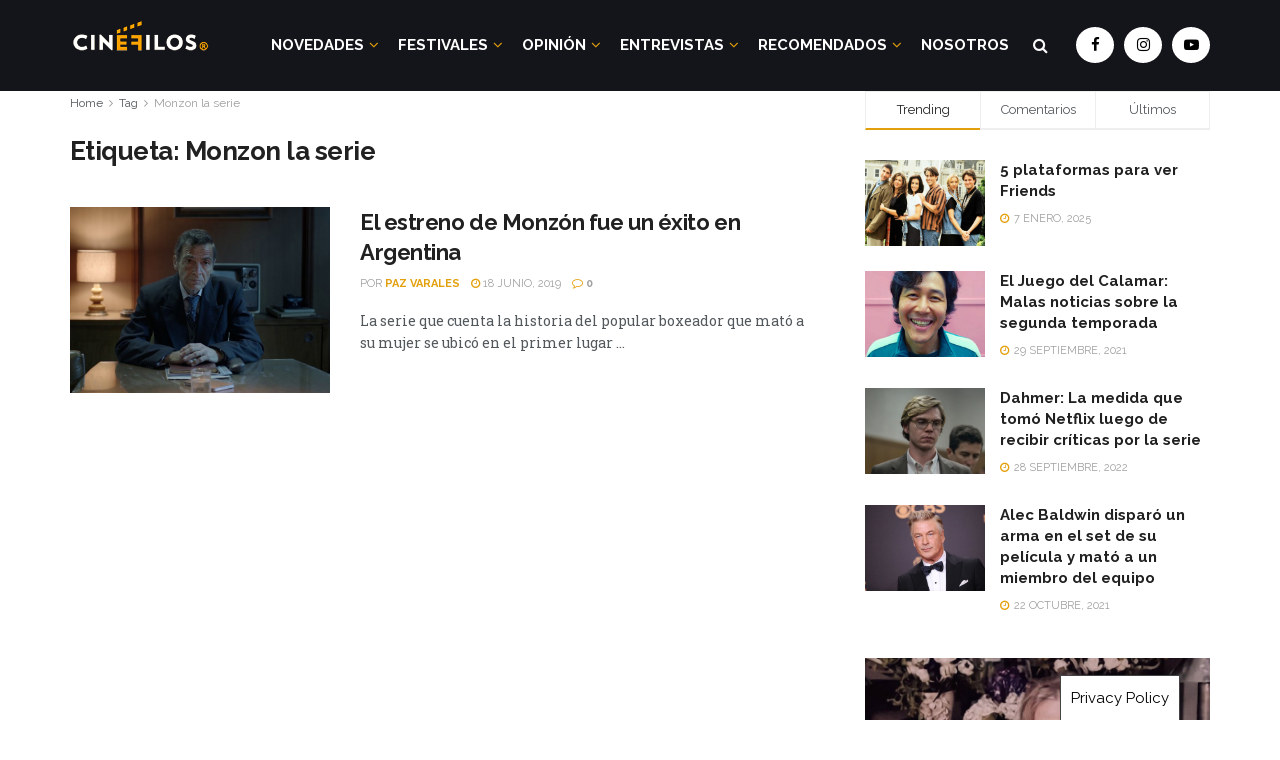

--- FILE ---
content_type: text/html; charset=utf-8
request_url: https://www.google.com/recaptcha/api2/aframe
body_size: 270
content:
<!DOCTYPE HTML><html><head><meta http-equiv="content-type" content="text/html; charset=UTF-8"></head><body><script nonce="o_GXZmMU3YgFJKNLYGWXog">/** Anti-fraud and anti-abuse applications only. See google.com/recaptcha */ try{var clients={'sodar':'https://pagead2.googlesyndication.com/pagead/sodar?'};window.addEventListener("message",function(a){try{if(a.source===window.parent){var b=JSON.parse(a.data);var c=clients[b['id']];if(c){var d=document.createElement('img');d.src=c+b['params']+'&rc='+(localStorage.getItem("rc::a")?sessionStorage.getItem("rc::b"):"");window.document.body.appendChild(d);sessionStorage.setItem("rc::e",parseInt(sessionStorage.getItem("rc::e")||0)+1);localStorage.setItem("rc::h",'1769934222614');}}}catch(b){}});window.parent.postMessage("_grecaptcha_ready", "*");}catch(b){}</script></body></html>

--- FILE ---
content_type: application/javascript; charset=utf-8
request_url: https://cinefilosoficial.com/wp-content/cache/min/1/wp-content/themes/jnews/assets/js/main.js?ver=1769481687
body_size: 11148
content:
!function(e){"use strict";function t(){e("img").attr("data-pin-no-hover",!0),e(".article-content img, .featured img, .thumbnail-container img").removeAttr("data-pin-no-hover")}function a(){var t=e(".jeg_fs_container"),a=t.find(".jeg_fs_content"),n=t.find(".jeg_featured_bg"),i=t.find(".jeg_fs_scroll"),o=function(){var t=e(".jeg_header"),i=e(".jeg_navbar_mobile");if(a.length>0){var o=t.is(":visible")?t.outerHeight():i.outerHeight(),s=e(window).height();e(a).css({height:s-o+"px"}),e(n).css({height:s+"px"})}},s=e(".jeg_parallax .jeg_featured_img");s.length&&s.each((function(){e(this).parallax("50%",.15)})),i.on("click",(function(){var t=e(".jeg_scroll_flag").offset().top;e("html, body").animate({scrollTop:t},800)}));e(window).on("resize load",o),e(document).on("ready",o),e(window).on("scroll load resize",(function(){var a=e(window).scrollTop(),n=t.outerHeight(),o=1-a/n;if(e("body").hasClass("jeg_single_tpl_5")){var s=1-a/n*.2;t.find(".entry-header .container").css({opacity:o,"-webkit-transform":"scale("+s+")",transform:"scale("+s+")"})}else t.find(".entry-header .container").css({opacity:o});i.css("opacity",o-.2)}))}function n(){var t=e(".jnews-cookie-law-policy"),a=e.now(),n=void 0===jnewsoption.site_slug?"/":jnewsoption.site_slug,i=void 0===jnewsoption.site_domain?window.location.hostname:jnewsoption.site_domain;if(t.length>0){var o=function(e){for(var t=e+"=",a=document.cookie.split(";"),n=0;n<a.length;n++){for(var i=a[n];" "==i.charAt(0);)i=i.substring(1,i.length);if(0==i.indexOf(t))return i.substring(t.length,i.length)}return null}("jnews_cookie_law");o?parseInt(o)<a&&t.fadeIn("slow"):t.fadeIn("slow"),t.find(".btn-cookie").on("click",(function(t){t.preventDefault();var o,s,r,l,d=e(this);o="jnews_cookie_law",s=d.data("expire"),r=a+24*s*60*60*1e3,(l=new Date).setTime(r),l.toUTCString(),console.log(o+"="+(r||"")+";expires="+l+";path="+n+";domain="+i),document.cookie=o+"="+(r||"")+";expires="+l+";path="+n+";domain="+i,d.parent().fadeOut()}))}}function i(t){var a=e(".jeg_progress_container");if(a.length>0){var n=!1,i=e(window),o=t.height(),s=.85*i.height();e(window).scroll((function(){n=!0})),e(window).on("resize",(function(){o=t.height(),s=.85*i.height(),r()})),void 0!==window.progressTimer&&clearInterval(window.progressTimer),window.progressTimer=setInterval((function(){n&&(n=!1,r())}),150);var r=function(){var e=i.scrollTop(),n=t.offset().top,r=s-n+e,l=0;s>o+n?a.find(".progress-bar").width(0):(r>o?o<e-n+.2*s?(a.find(".progress-bar").css("transition","none"),a.find(".progress-bar").width(0)):(a.find(".progress-bar").css("transition","none"),a.find(".progress-bar").width("100%"),l=100):r>0&&(l=r/o*100),a.find(".progress-bar").width(l+"%"),a.find(".progress-bar").css("transition","all .12s ease-in"))}}}function o(t){var a=e(t).find(".jeg_preview_slider");a.length&&(a.each((function(){var t=e(this),a=window[t.data("selector")];e(t).jpreviewslider(a)})),setTimeout((function(){window.dispatchEvent(new Event("resize"))}),500))}e.youtube_parser=function(e){var t=e.match(/^.*((youtu.be\/)|(v\/)|(\/u\/\w\/)|(embed\/)|(watch\?))\??&?v?=?([^#\&\?]*).*/);if(t&&11===t[7].length)return t[7];window.alert("Url Incorrect")},e.vimeo_parser=function(e){var t=/http:\/\/(www\.)?vimeo.com\/(\d+)($|\/)/,a=e.match(t);return a?a[2]:(t=/https:\/\/(www\.)?vimeo.com\/(\d+)($|\/)/,(a=e.match(t))?a[2]:void window.alert("not a vimeo url"))},e.dailymotion_parser=function(e){var t=e.match(/(?:dailymotion\.com(?:\/video|\/hub)|dai\.ly)\/([0-9a-z]+)(?:[\-_0-9a-zA-Z]+#video=([a-z0-9]+))?/);if(t)return t[2]?t[2]:t[1];window.alert("not a dailymotion url")},e.type_video_youtube=function(t,a,n){var i=e.youtube_parser(e(t).attr("data-src")),o="",s="";n?(o+=!0===a?"autoplay=1&":"",s='<iframe width="700" height="500" src="//www.youtube.com/v/'+i+"?version=3&"+(o+=!0===n?"loop=1&playlist="+i:"")+'showinfo=0&theme=light&autohide=1&rel=0&wmode=opaque" frameborder="0" allowfullscreen></iframe>'):s='<iframe width="700" height="500" src="//www.youtube.com/embed/'+i+"?"+(o+=!0===a?"autoplay=1&":"")+'showinfo=0&theme=light&autohide=1&rel=0&wmode=opaque" frameborder="0" allowfullscreen></iframe>',e(".jeg_video_container",t).append(s)},e.type_video_vimeo=function(t,a,n){var i="";i+=!0===a?"autoplay=1&":"";var o='<iframe src="//player.vimeo.com/video/'+e.vimeo_parser(e(t).attr("data-src"))+"?"+(i+=!0===n?"loop=1&":"")+'title=0&byline=0&portrait=0" width="700" height="500" frameborder="0" mozallowfullscreen webkitallowfullscreen allowfullscreen></iframe>';e(".jeg_video_container",t).append(o)},e.type_video_dailymotion=function(t,a){var n="",i='<iframe src="//www.dailymotion.com/embed/video/'+e.dailymotion_parser(e(t).attr("data-src"))+"?"+(n+=!0===a?"autoplay=1&":"")+'ui-start-screen-info=0&ui-theme=light&queue-autoplay-next=0&queue-enable=0&sharing-enable=0&ui-logo=0" width="700" height="500" frameborder="0" mozallowfullscreen webkitallowfullscreen allowfullscreen></iframe>';e(".jeg_video_container",t).append(i)},e.type_soundcloud=function(t){var a=e(t).attr("data-src"),n='<iframe src="https://w.soundcloud.com/player/?url='+encodeURIComponent(a)+'" width="700" height="500" frameborder="0"></iframe>';e(".jeg_video_container",t).append(n)},e.type_audio=function(t){var a="",n="";""!==e(t).data("mp3")&&(a="<source type='audio/mpeg' src='"+e(t).data("mp3")+"' />"),""!==e(t).data("ogg")&&(n="<source type='audio/ogg' src='"+e(t).data("ogg")+"' />");var i="<audio preload='none' style='width: 100%; visibility: hidden;' controls='controls'>"+a+n+"</audio>";e(t).append(i);var o={};"undefined"!=typeof _wpmejsSettings&&(o=_wpmejsSettings),o.success=function(e){var t,a;"flash"===e.pluginType&&(t=e.attributes.autoplay&&"false"!==e.attributes.autoplay,a=e.attributes.loop&&"false"!==e.attributes.loop,t&&e.addEventListener("canplay",(function(){e.play()}),!1),a&&e.addEventListener("ended",(function(){e.play()}),!1))},e(t).find("audio").mediaelementplayer(o)},e.type_video_html5=function(t,a,n,i){var o=e(t).data("cover");n.pauseOtherPlayers=!1;var s="",r="",l="";""!==e(t).data("mp4")&&(s="<source type='video/mp4' src='"+e(t).data("mp4")+"' />"),""!==e(t).data("webm")&&(r="<source type='video/webm' src='"+e(t).data("webm")+"' />"),""!==e(t).data("ogg")&&(l="<source type='video/ogg' src='"+e(t).data("ogg")+"' />");var d="<video id='player' style='width:100%;height:100%;' width='100%' height='100%' poster='"+o+"' controls='controls' "+(a?"preload='auto'":"preload='none'")+">"+s+r+l+("<object width='100%' height='100%' type='application/x-shockwave-flash' data='/public/mediaelementjs/flashmediaelement.swf'><param name='movie' value='/public/mediaelementjs/flashmediaelement.swf' /><param name='flashvars' value='controls=true&file="+e(t).data("mp4")+"' /><img src='"+o+"' alt='No video playback capabilities' title='No video playback capabilities' /></object>")+"</video>";e(i,t).append(d),a&&(n.success=function(e){"flash"===e.pluginType?e.addEventListener("canplay",(function(){e.play()}),!1):e.play()}),e(t).find("video").mediaelementplayer(n)},e.do_media_render=function(t){e(t).find("[data-type='youtube']").length&&e(t).find("[data-type='youtube']").each((function(){var t=e(this).data("autoplay"),a=e(this).data("repeat");e.type_video_youtube(e(this),t,a)})),e(t).find("[data-type='vimeo']").length&&e(t).find("[data-type='vimeo']").each((function(){var t=e(this).data("autoplay"),a=e(this).data("repeat");e.type_video_vimeo(e(this),t,a)})),e(t).find("[data-type='dailymotion']").length&&e(t).find("[data-type='dailymotion']").each((function(){var t=e(this).data("autoplay");e.type_video_dailymotion(e(this),t)})),e(t).find("[data-type='soundcloud']").length&&e(t).find("[data-type='soundcloud']").each((function(){e.type_soundcloud(e(this))})),e(t).find("[data-type='audio']").length&&e(t).find("[data-type='audio']").each((function(){e.type_audio(e(this))})),e(t).find("video").length&&e(t).find("video").each((function(){e(this).parents(".elementor-background-video-container")||e(this).mediaelementplayer()}))},e.fn.jnews_carousel=function(){e(this).each((function(){var t=e(this).find(".jeg_postblock_carousel_1, .jeg_postblock_carousel_2, .jeg_postblock_carousel_3");t.length&&t.each((function(){var t=e(this),a=t.find(".jeg_carousel_post").addClass("owl-carousel"),n={nav:a.data("nav"),autoplay:a.data("autoplay"),items:void 0===a.data("items")?3:a.data("items"),delay:void 0===a.data("delay")?3e3:a.data("delay"),rtl:a.data("rtl"),margin:void 0===a.data("margin")?20:a.data("margin")};a.on("initialized.owl.carousel",(function(){a.siblings(".jeg_carousel_placeholder").remove(),a.parent().addClass("jeg_carousel_wrapper_loaded")})),t.hasClass("jeg_postblock_carousel_1")?(t.hasClass("jeg_col_12")&&(n.items=void 0===a.data("items")?5:a.data("items")),a.owlCarousel({rtl:1==jnewsoption.rtl,nav:n.nav,margin:n.margin,navText:!1,dots:!1,loop:!0,items:n.items,autoplay:n.autoplay,autoplayTimeout:n.delay,animateOut:"fadeOut",autoHeight:!0,responsive:{0:{items:1},321:{items:2,margin:n.margin>15?15:n.margin},568:{items:3,margin:n.margin>15?15:n.margin},1024:{items:n.items}}})):t.hasClass("jeg_postblock_carousel_2")?(n.items=void 0===a.data("items")?3:a.data("items"),n.responsive={0:{items:1},568:{items:2},768:{items:n.items>3?3:n.items},1024:{items:n.items}},a.owlCarousel({rtl:1==jnewsoption.rtl,nav:n.nav,margin:n.margin,navText:!1,dots:!1,loop:!0,items:n.items,autoplay:n.autoplay,autoplayTimeout:n.delay,animateOut:"fadeOut",autoHeight:!1,responsive:n.responsive})):t.hasClass("jeg_postblock_carousel_3")&&(t.hasClass("jeg_col_12")?(n.items=void 0===a.data("items")?3:a.data("items"),n.responsive={0:{items:1},568:{items:2},768:{items:n.items>3?3:n.items},1024:{items:n.items}}):t.hasClass("jeg_col_6")||t.hasClass("jeg_col_7")||t.hasClass("jeg_col_8")?(n.items=void 0===a.data("items")?2:a.data("items"),n.responsive={0:{items:1},568:{items:2},1024:{items:n.items>2?2:n.items}}):(n.items=1,n.responsive={0:{items:1},568:{items:2},768:{items:n.items}}),a.owlCarousel({rtl:1==jnewsoption.rtl,nav:n.nav,margin:n.margin,navText:!1,dots:!1,loop:!0,items:n.items,autoplay:n.autoplay,autoplayTimeout:n.delay,animateOut:"fadeOut",autoHeight:!0,responsive:n.responsive}))}))}))},e.fn.jtabs=function(){e(this).each((function(){var t=e(this),a=e(".jeg_tabpost_nav li.active",t),n=function(a){var n=e(a).data("tab-content");e(".jeg_tabpost_nav li.active",t).removeClass("active"),e(a).addClass("active"),e(".jeg_tabpost_item.active",t).removeClass("active"),e('.jeg_tabpost_item[id="'+n+'"]',t).addClass("active")};if(a.length)n(a);else{var i=e(".jeg_tabpost_nav li",t).first();n(i)}e(".jeg_tabpost_nav li",t).on("click",(function(){e(this).hasClass("active")||n(this)}))}))},e.fn.jskill=function(){return e(this).each((function(){var t=e(this);t.waypoint((function(a){var n=t.find("li"),i=t.data("scoretype");t.addClass("show"),n.each((function(t){var a=e(this).find(".barbg"),n=e(this).find(".reviewscore"),o=a.attr("data-width");window.setTimeout((function(){n.prop("Counter",0).animate({Counter:o},{duration:600,easing:"swing",step:function(t){var n="";n="point"===i?Math.ceil(.1*t):Math.ceil(t)+"%",e(this).text(n),a.css("width",t+"%")}})}),250*t)})),this.destroy()}),{offset:"80%",context:window})}))},e.fn.jvideo_background=function(){function t(t){var a=function(t,a){var n,i,o=9/16,s=e(t).height(),r=e(t).width(),l=s/r,d=function(){return[n=r*o,i=r,(r-i)/2,(s-n)/2]},c=function(){return[n=s,i=s/o,(r-i)/2,(s-n)/2]};if("fit"===a)return l>o?d():c();if("zoom"===a)return l>o?c():d();if("fitNoUpscale"===a)return 9>s||16>r?e.new_get_image_container_size(img,t,"fit"):[n=9,i=16,(r-i)/2,(s-n)/2]}(t.parents(".jeg_block_container"),"zoom");t.css({height:a[0],width:a[1],left:a[2]+"px",top:a[3]+"px","max-width":"inherit"})}e(this).each((function(){var a=e(this),n=a.parent(".jeg_videowrapper"),i=a.get(0),o=a.data("youtubeid");new YT.Player(i,{width:"100%",height:"100%",videoId:o,playerVars:{playlist:o,iv_load_policy:3,enablejsapi:1,disablekb:1,autoplay:1,controls:0,showinfo:0,rel:0,loop:1,wmode:"transparent"},events:{onReady:function(e){e.target.mute().setLoop(!0)}}}),t(n),jQuery(window).on("resize",(function(){t(n)}))}))},e.fn.jnews_slider=function(){e(this).each((function(){var t=e(this),a=e(t).find(".jeg_slider_type_1");a.length&&a.jowlslider({rtl:1==jnewsoption.rtl});var n=e(t).find(".jeg_slider_type_2");n.length&&n.each((function(){var t=e(this).addClass("owl-carousel"),a=e(t).data("autoplay"),n=e(t).data("delay");e(t).on("initialized.owl.carousel",(function(){t.siblings(".jeg_slider_placeholder").remove(),t.parent().addClass("jeg_slider_wrapper_loaded")})).owlCarousel({rtl:1==jnewsoption.rtl,nav:!1,items:1,autoplay:a,autoplayTimeout:n,loop:!0})}));var i=e(t).find(".jeg_slider_type_3");i.length&&i.each((function(){var t=e(this).addClass("owl-carousel"),a=e(t).data("autoplay"),n=e(t).data("delay"),i=e(t).data("items"),o=e(t).parent(".jeg_slider_wrapper"),s=i,r=i<3?i:3,l=i<2?i:2;o.hasClass("jeg_col_2o3")?s>3&&1024==e(window).width()&&(s=3):o.hasClass("jeg_col_1o3")&&(r=1,e(window).width()>=1024&&(s=1)),e(t).on("initialized.owl.carousel",(function(){t.siblings(".jeg_slider_placeholder").remove(),t.parent().addClass("jeg_slider_wrapper_loaded")})).owlCarousel({rtl:1==jnewsoption.rtl,nav:!0,navText:!1,dots:!1,loop:!0,stagePadding:35,margin:5,autoplay:a,autoplayTimeout:n,lazyLoad:!0,responsive:{0:{items:1},568:{items:l},768:{items:r},1024:{items:s}}})}));var o=e(t).find(".jeg_slider_type_4");o.length&&o.each((function(){var t=e(this).addClass("owl-carousel"),a=e(t).data("autoplay"),n=e(t).data("delay");e(t).on("initialized.owl.carousel",(function(){t.siblings(".jeg_slider_placeholder").remove(),t.parent().addClass("jeg_slider_wrapper_loaded")})).owlCarousel({rtl:1==jnewsoption.rtl,nav:!0,navText:!1,items:1,loop:!0,autoplay:a,autoplayTimeout:n,animateOut:"fadeOut"})}));var s=e(t).find(".jeg_slider_type_5");s.length&&s.each((function(){var t=e(this).addClass("owl-carousel"),a=e(t).data("autoplay"),n=e(t).data("delay");e(t).on("initialized.owl.carousel",(function(){t.siblings(".jeg_slider_placeholder").remove(),t.parent().addClass("jeg_slider_wrapper_loaded")})).owlCarousel({rtl:1==jnewsoption.rtl,nav:!0,items:1,navText:!1,dots:!1,autoplay:a,autoplayTimeout:n,loop:!0})}));var r=e(t).find(".jeg_slider_type_6");r.length&&r.each((function(){var t=e(this).addClass("owl-carousel"),a=e(t).data("autoplay"),n=e(t).data("delay");e(t).on("initialized.owl.carousel",(function(){t.siblings(".jeg_slider_placeholder").remove(),t.parent().addClass("jeg_slider_wrapper_loaded")})).owlCarousel({rtl:1==jnewsoption.rtl,nav:!0,navigation:!0,navText:[e(t).data("nav-prev"),e(t).data("nav-next")],items:1,dots:!1,autoplay:a,autoplayTimeout:n,loop:!0,animateOut:"fadeOut",animateIn:"fadeIn"})}));var l=e(t).find(".jeg_slider_type_7");l.length&&l.each((function(){var t=e(this).addClass("owl-carousel"),a=e(t).data("autoplay"),n=e(t).data("delay");e(t).on("initialized.owl.carousel",(function(){t.siblings(".jeg_slider_placeholder").remove(),t.parent().addClass("jeg_slider_wrapper_loaded")})).owlCarousel({rtl:1==jnewsoption.rtl,items:1,dots:!1,mouseDrag:!1,touchDrag:!1,pullDrag:!1,autoplay:a,autoplayTimeout:n,loop:!0,animateOut:"fadeOut",animateIn:"fadeIn",smartSpeed:500}),e(t).find(".jeg_block_nav a").on("click",(function(a){a.preventDefault(),e(this).hasClass("next")?e(t).trigger("next.owl.carousel"):e(t).trigger("prev.owl.carousel")}))}));var d=e(t).find(".jeg_slider_type_8");d.length&&d.each((function(){var t=e(this),a=t.data("autoplay"),n=t.data("delay"),i=t.data("items"),o=t.parent(".jeg_slider_wrapper"),s=i,r=i<3?i:3,l=i<2?i:2;o.hasClass("jeg_col_2o3")?s>3&&1024==e(window).width()&&(s=3):o.hasClass("jeg_col_1o3")&&(r=1,e(window).width()>=1024&&(s=1));var d=function(){var a=e(o).find(".owl-nav > div");if(e(a).length){var n=t.find(".thumbnail-container"),i=e(n[0]).outerHeight();e(a).each((function(){var t=e(this),a=t.outerHeight(),n=.5*i-.5*a;t.css("top",n+"px")}))}};t.on("initialized.owl.carousel",(function(){t.siblings(".jeg_slider_placeholder").remove(),t.parent().addClass("jeg_slider_wrapper_loaded")})).owlCarousel({rtl:1==jnewsoption.rtl,nav:!0,navText:!1,dots:!1,loop:!0,stagePadding:30,margin:0,lazyLoad:!0,autoplay:a,autoplayTimeout:n,responsive:{0:{items:1},568:{items:l},768:{items:r},1024:{items:s,stagePadding:s>1?50:30}},onInitialized:function(){d()}}),e(this).on("resized.owl.carousel",(function(e){d()}))}));var c=e(t).find(".jeg_slider_type_9");c.length&&c.each((function(){var t=e(this).addClass("owl-carousel"),a=t.data("autoplay"),n=t.data("delay"),i=t.parent();e(t).on("initialized.owl.carousel",(function(){t.siblings(".jeg_slider_placeholder").remove(),t.parent().addClass("jeg_slider_wrapper_loaded")})).owlCarousel({rtl:1==jnewsoption.rtl,nav:!1,items:1,autoplay:a,autoplayTimeout:n,loop:!0,mouseDrag:!1,animateOut:"fadeOut",animateIn:"fadeIn"}),i.find(".jeg_slider_type_9_thumb article").on("click",(function(a){a.preventDefault();var n=e(this).data("index");t.trigger("to.owl.carousel",n,200)}))}))}))},e.fn.ajax_review_search=function(){return e(this).each((function(){var t=e(this).find('input[name="action"]'),a=e(this).find('input[name="page"]'),n=e(this).find('select[name="category"]'),i=e(this).find(".search_keyword"),o=e(this).find('select[name="sort"]'),s=e(this).find(".jeg_review_search_result_holder"),r=e(this).find(".module-overlay"),l=e(this).find(".review-search-form"),d=e(this).data("id"),c=window[d],p=null,u=null,h=function(){p&&clearTimeout(p),p=setTimeout((function(){e(r).stop().fadeIn(),c.action=e(t).val(),c.keyword=e(i).val(),c.category=e(n).val(),c.sort=e(o).val(),c.page=e(a).val(),null!==u&&u.abort(),u=e.ajax({url:jnews_ajax_url,type:"post",dataType:"html",data:c,success:function(t){e(s).html(t),e(r).stop().fadeOut()}})}),250)},f=function(){e(a).val(1),h()};e(i).on("input",(function(){(e(i).val().length>2||0==e(i).val().length)&&f()})),e(n).on("change",(function(){f()})),e(o).on("change",(function(){f()})),e(this).on("click",".jeg_navigation a",(function(t){t.preventDefault(),e(a).val(e(this).data("id")),h()})),e(l).on("submit",(function(e){e.preventDefault(),f()}))}))},e.facebook_page_widget=function(){e(".fb-page").length&&(e("#facebook-jssdk").length?"undefined"!=typeof FB&&FB.XFBML.parse():e(".fb-page").waypoint({handler:function(){var t,a,n,i,o,s="&appId="+e(".fb-page").attr("data-id");t=document,a="script",n="facebook-jssdk",o=t.getElementsByTagName(a)[0],t.getElementById(n)||((i=t.createElement(a)).id=n,i.src="//connect.facebook.net/"+jnewsoption.language+"/sdk.js#xfbml=1&version=v2.8"+s,o.parentNode.insertBefore(i,o))},offset:"100%"}))},e.twitter_widget=function(){var t=e(".twitter-timeline"),a=!1;t.length&&t.waypoint({handler:function(){var e;a||((e=document.createElement("script")).type="text/javascript",e.async=!0,e.src="//platform.twitter.com/widgets.js",(document.getElementsByTagName("head")[0]||document.getElementsByTagName("body")[0]).appendChild(e),a=!0)},offset:"100%"})},e.google_plus_widget=function(){var t=e(".jeg_google_plus_widget"),a=!1;t.length&&(t.waypoint({handler:function(){var e;a||((e=document.createElement("script")).type="text/javascript",e.async=!0,e.src="//apis.google.com/js/platform.js",(document.getElementsByTagName("head")[0]||document.getElementsByTagName("body")[0]).appendChild(e),a=!0)},offset:"100%"}),t.each((function(){var t=e(this).width(),a=e(this).find("div").attr("data-width");("true"===e(this).find("div").attr("data-fit")||t<a)&&e(this).find("div").attr("data-width",t)})))},e.pinterest_widget=function(){var t=e(".jeg_pinterest_widget"),a=!1;t.length&&t.waypoint({handler:function(){var e;a||((e=document.createElement("script")).type="text/javascript",e.async=!0,e.src="//assets.pinterest.com/js/pinit.js",(document.getElementsByTagName("head")[0]||document.getElementsByTagName("body")[0]).appendChild(e),a=!0)},offset:"100%"})},e(document).on("ready",(function(){var s=e(".jeg_tabpost_widget");s.length&&s.jtabs(),e("body").jnews_slider();var r=e(".featured_gallery");r.length&&r.owlCarousel({rtl:1==jnewsoption.rtl,nav:!0,navText:!1,items:1,autoplay:!1,autoplayTimeout:3e3,lazyLoad:!0}),e("body").jnews_carousel();var l=e(".jeg_overlay_slider");l.length&&l.joverlayslider({rtl:1==jnewsoption.rtl}),jnews.hero&&jnews.hero.init();var d=e(".jeg_news_ticker");d.length&&d.jnewsticker();var c=e(".jeg_video_playlist");c.length&&c.jvidplaylist({rtl:1==jnewsoption.rtl}),a(),e(window).width()>768&&((e(".jeg_double_sidebar").length>1||e(".jeg_double_right_sidebar").length>1)&&e(window).width()<992||e(".jeg_sticky_sidebar").theiaStickySidebar({additionalMarginTop:20}),e(".share-float").theiaStickySidebar({additionalMarginTop:20,updateSidebarHeight:!1}),e(".jeg_parallax_bg").parallax("50%",.1));var p,u,h=e(".jeg_reviewbars");if(h.length&&h.jskill(),p=e(".jscroll-to-top"),u=function(){e(window).scrollTop()>400?p.addClass("show"):p.removeClass("show")},p.on("click",(function(){return e("html, body").animate({scrollTop:0},600),!1})),e(window).width()>1024?e(window).on("scroll load",u):e(window).off("scroll load",u),function(){var t=e("a[href*=\\#]:not([href=\\#])");t.length&&t.each((function(t,a){var n=e(a);if(void 0!==n.data("vc-container")||n.hasClass("bp-primary-action")||n.hasClass("jeg_popuplink"))return!1;n.on("click",(function(t){var a=e(this).attr("href");if((a=a.split("#")).length>1){a=a[1];var n=e("#"+a);0!==n.length&&e("html, body").animate({scrollTop:n.offset().top},600)}}))}))}(),e("select:visible:not(.woocommerce select):not(select.form-control-solid):not(.drts select)").chosen({disable_search_threshold:10}),e.do_media_render(e("body")),t(),window.onYouTubeIframeAPIReady=function(){var t=e(".jeg_blocklink .jeg_videobg");t.length&&t.each((function(){e(this).jvideo_background()}))},jnewsoption.gif)e('.content-inner img[src$=".gif"]').jnewsgif();o(e("body")),e.facebook_page_widget(),e.twitter_widget(),e.google_plus_widget(),e.pinterest_widget(),e(document).ajaxComplete((function(){e.google_plus_widget(),e.twitter_widget(),e.facebook_page_widget()})),e.ajaxSetup({data:{lang:jnewsoption.language}}),n();var f,g=e(".jeg_review_search");g.length&&g.ajax_review_search(),i(e(".entry-content")),e(document).on("jnews-autoload-change-id",(function(t,a){i(e(".post-autoload[data-id="+a+"]").find(".entry-content"))})),(f=e(".jnews_author_box_container")).length&&f.each((function(){var t=e(this);t.hasClass("author-truncate")&&t.on("click",(function(){e(this).removeClass("author-truncate")}))}))})),e(window).load((function(){if(-1!==navigator.userAgent.indexOf("MSIE")||navigator.appVersion.indexOf("Trident/")>0){var e=document.createEvent("UIEvents");e.initUIEvent("resize",!0,!1,window,0),window.dispatchEvent(e)}else window.dispatchEvent(new Event("resize"))})),e(document).on("jnews-ajax-load",(function(n,i){t(),a(),e.do_media_render(i),e(window).width()>768&&(e(i).find(".jeg_sticky_sidebar").theiaStickySidebar({additionalMarginTop:20}),e(i).find(".share-float").theiaStickySidebar({additionalMarginTop:20,updateSidebarHeight:!1}),e(i).find(".jeg_parallax_bg").parallax("50%",.1)),e(i).find("select:visible").chosen({disable_search_threshold:10}),e(i).jnews_carousel();var s=e(i).find(".featured_gallery");s.length&&s.owlCarousel({rtl:1==jnewsoption.rtl,nav:!0,navText:!1,items:1,autoplay:!1,autoplayTimeout:3e3,lazyLoad:!0}),o(i),e(i).find('.content-inner img[src$=".gif"]').jnewsgif();var r=e(i).find(".jeg_video_playlist");r.length&&(r.jvidplaylist({rtl:1==jnewsoption.rtl}),setTimeout((function(){window.dispatchEvent(new Event("resize"))}),500));var l=e(i).find(".jeg_reviewbars");l.length&&l.jskill(),e(i).jnews_slider();var d=e(i).find(".jeg_tabpost_widget");d.length&&d.jtabs(),e(i).find(".jeg_module_hook").jmodule(),jnews.widget.popular.init(i),jnews.popup.init(i),jnews.comment.init(i),jnews.mobile.truncate(),jQuery().jsplit&&e(i).jsplit(),e.facebook_page_widget(),e.twitter_widget(),e.google_plus_widget(),e.pinterest_widget()})),e(document).on("jnews_after_split_content_ajax",(function(e,t){o(t)}))}(jQuery),function(e){"use strict";window.jnews=window.jnews||{},window.jnews.menu={newsfeed_xhr:null,search_length_word:3,search_timeout:null,search_xhr:null,init:function(t){var a=this;void 0===t&&(t=e("body")),t.find(".jeg_menu").each((function(){var t=e(this).attr("data-animation");"slide"===t?e(this).superfish({animationType:t,popUpSelector:"ul,.sub-menu",speed:150,animationOut:100,onShow:function(){e(this).find(".jeg_newsfeed").length&&a.mega_menu_init(this,a)}}):"animateTransform"===t?e(this).superfish({animationType:t,popUpSelector:"ul,.sub-menu",disableHI:!0,speed:200,delay:0,onShow:function(){e(this).find(".jeg_newsfeed").length&&a.mega_menu_init(this,a)}}):"none"===t?e(this).superfish({animationType:t,popUpSelector:"ul,.sub-menu",delay:0,disableHI:!0,animation:{opacity:"show"},speed:1,onShow:function(){e(this).find(".jeg_newsfeed").length&&a.mega_menu_init(this,a)}}):e(this).superfish({popUpSelector:"ul,.sub-menu",delay:250,speed:"fast",animation:{opacity:"show"},onShow:function(){e(this).find(".jeg_newsfeed").length&&a.mega_menu_init(this,a)}})})),a.search(t),a.meganav(t)},meganav:function(t){var a=t.find(".jeg_meganav_bar");a.find(".current_title").on("click",(function(){a.toggleClass("nav-open")})),e(document).mouseup((function(t){a.hasClass("nav-open")&&!e(t.target).parents(".jeg_meganav_bar").length>0&&a.removeClass("nav-open")}))},search:function(e){this.search_toggle(e),this.live_search(e)},search_toggle:function(t){t.find(".jeg_search_toggle").on("click",(function(t){t.preventDefault();var a=e(this).parent(".jeg_search_wrapper"),n=e(this).parents(".jeg_container, .jeg_container_full"),i=a.hasClass("jeg_search_fullwidth_expand")?"hide_navbar_items":"";n.toggleClass("jeg_search_expanded "+i),e("i.fa",e(this)).toggleClass("fa-close fa-search"),e(".jeg_search_input",a).focus()}))},live_search:function(t){var a=this;jnewsoption.live_search&&(t.find(".jeg_search_wrapper .jeg_search_input").each((function(){var t=null,n=e(this),i=e(this).parents(".jeg_search_wrapper");e(this).on("keyup",(function(){if(!e(i).hasClass("jeg_search_modal_expand")){var o=e(this).val();o.trim().length>=a.search_length_word&&o!==t?(t=o,a.do_live_search(o,n)):o.trim().length<a.search_length_word&&a.hide_live_search()}}))})),t.find(".search-all-button").on("click",(function(t){t.preventDefault();var a=e(this).parents(".jeg_search_wrapper");e(a).find("form").submit()})))},do_live_search:function(t,a){var n=this;clearTimeout(n.search_timeout),n.search_timeout=setTimeout((function(){null!==n.search_xhr&&n.search_xhr.abort(),n.loading_search(a),n.search_xhr=e.ajax({url:jnews_ajax_url,type:"post",dataType:"html",data:{s:t,action:"jnews_ajax_live_search"},success:e.proxy(n.load_search,n,a)})}),200)},loading_search:function(t){var a=e(t).parents(".jeg_search_wrapper");e(a).find(".jeg_search_button .fa").removeClass("fa-search").addClass("fa-spinner fa-spin")},remove_loading_search:function(t){var a=e(t).parents(".jeg_search_wrapper");e(a).find(".jeg_search_button .fa").removeClass("fa-spinner fa-spin").addClass("fa-search")},load_search:function(t,a){var n=e(t).parents(".jeg_search_wrapper");""===a?(e(n).find(".search-result-wrapper").html(""),this.search_no_data(n)):(e(n).find(".search-result-wrapper").html("").append(a),this.search_data_exist(n)),this.remove_loading_search(t)},search_no_data:function(t){e(t).find(".jeg_search_result").removeClass("jeg_search_hide"),e(t).find(".jeg_search_result").removeClass("with_result").addClass("no_result")},search_data_exist:function(t){e(t).find(".jeg_search_result").removeClass("jeg_search_hide"),e(t).find(".jeg_search_result").addClass("with_result").removeClass("no_result")},hide_live_search:function(){e(".jeg_search_result").addClass("jeg_search_hide")},sticky_menu:function(t){void 0===t&&(t=e("body"));var a=t.find(".jeg_stickybar");if(a.length){a.jsticky({item_offset:".jeg_header",mode:a.data("mode"),state_class:"jeg_sticky_nav",wrapper:".jeg_stickybar",broadcast_position:!0})}},mega_menu_init:function(t,a){var n=e(t).parents(".jeg_megamenu");if(n.hasClass("ajaxload")&&!n.hasClass("loaded")){var i=n.data("category"),o="jnews_build_mega_category_1",s=n.data("number"),r="";n.hasClass("category_2")&&(o="jnews_build_mega_category_2",r=n.data("tags")),null!==a.newsfeed_xhr&&a.newsfeed_xhr.abort(),a.newsfeed_xhr=e.ajax({url:jnews_ajax_url,type:"post",dataType:"html",data:{cat_id:i,action:o,number:s,tags:r},success:function(e){n.find(".jeg_newsfeed .newsfeed_overlay").remove(),n.find(".jeg_newsfeed").append(e),a.create_menu_carousel(t),a.attach_mouseenter_subcategory(t,a),n.addClass("loaded")}})}else a.create_menu_carousel(t),a.attach_mouseenter_subcategory(t,a)},create_menu_carousel:function(t){var a=e(".newsfeed_carousel",t);a.on("initialized.owl.carousel",(function(a){e(".jeg_newsfeed_list",t).addClass("loaded")}));var n=4,i=e(t).parents(".jeg_megamenu").data("item-row");n="default"===i?a.hasClass("with_subcat")?t.parents(".jeg_header.full").length?5:3:t.parents(".jeg_header.full").length?6:4:i,a.owlCarousel({rtl:1==jnewsoption.rtl,nav:!0,navText:!0,dots:!1,loop:!1,margin:20,lazyLoad:!0,items:n})},attach_mouseenter_subcategory:function(t,a){e(t).find(".jeg_newsfeed_subcat li").on("mouseenter",(function(){a.menu_load_newsfeed(this,a)}))},menu_loaded:function(e){e.addClass("loaded"),e.height("auto")},menu_load_newsfeed:function(t,a){if(!e(t).hasClass("active")){var n=e(t).parents(".jeg_newsfeed"),i=e(n).find(".jeg_newsfeed_list"),o=e(i).height();i.height(o);var s=e(t).data("cat-id"),r=i.find(".jeg_newsfeed_container[data-cat-id='"+s+"']");if(r.length)i.removeClass("loaded"),i.find(".jeg_newsfeed_container").removeClass("active").hide(),i.find(".jeg_newsfeed_container[data-cat-id='"+s+"']").fadeIn((function(){a.menu_loaded(i)}));else{null!==a.newsfeed_xhr&&a.newsfeed_xhr.abort();var l=e(t).parents(".jeg_megamenu"),d=e(l).data("number"),c="jnews_mega_category_1";e(l).hasClass("category_2")&&(c="jnews_mega_category_2"),i.removeClass("loaded"),a.newsfeed_xhr=e.ajax({url:jnews_ajax_url,type:"post",dataType:"html",data:{cat_id:s,action:c,number:d},success:function(e){i.find(".jeg_newsfeed_container").hide(),i.append(e),r=i.find(".jeg_newsfeed_container[data-cat-id='"+s+"']"),a.create_menu_carousel(r),a.menu_loaded(i)}})}e(t).addClass("active").siblings().removeClass("active")}}},jnews.menu.init(),jnews.menu.sticky_menu(),window.jnews.loginregister={xhr:null,captcha:[],validateCaptcha:!1,show_popup:function(t){var a=this;t.length>0&&t.magnificPopup({type:"inline",removalDelay:500,midClick:!0,callbacks:{beforeOpen:function(){this.st.mainClass="mfp-zoom-out",e("body").removeClass("jeg_show_menu")},change:function(){var t=this.content.find(".g-recaptcha"),n=this.content.find("form").data("type"),i=t.data("sitekey");this.content.find(".form-message p").remove(),a.validateCaptcha=!1,1==jnewsoption.recaptcha&&(t.hasClass("loaded")?grecaptcha.reset(a.captcha[n]):(a.captcha[n]=grecaptcha.render(t.get(0),{sitekey:i,callback:a.validateResponse.bind(a)}),e(t).addClass("loaded")))}}})},validateResponse:function(e){""!==e&&(this.validateCaptcha=!0)},init:function(){var t=e(".jeg_popuplink");this.show_popup(t);var a=e(".jeg_popuplink_parent a");this.show_popup(a)},validateForm:function(t){var a=e(t).find(".form-message"),n=e(t).data("type");if("register"===n&&""===e(t).find('[name="email"]').val())return a.html("<p class='alert alert-error'>"+jnewsoption.lang.empty_email+"</p>"),!1;if(("login"===n||"register"===n)&&""===e(t).find('[name="username"]').val())return a.html("<p class='alert alert-error'>"+jnewsoption.lang.empty_username+"</p>"),!1;if("login"===n&&""===e(t).find('[name="password"]').val())return a.html("<p class='alert alert-error'>"+jnewsoption.lang.empty_password+"</p>"),!1;if("forgot"===n&&""===e(t).find('[name="user_login"]').val())return a.html("<p class='alert alert-error'>"+jnewsoption.lang.empty_username+"</p>"),!1;return!(1==jnewsoption.recaptcha&&!this.validateCaptcha)||(a.html("<p class='alert alert-error'>"+jnewsoption.lang.invalid_recaptcha+"</p>"),!1)},hook_form:function(){var t=this;e(".jeg_popupform.jeg_popup_account > form").each((function(){var a=this,n=e(a).find(".form-message");e(a).on("submit",(function(i){i.preventDefault(),t.validateForm(a)&&(n.html(""),e(a).find(".button").val(e(a).find(".button").data("process")),null!==t.xhr&&t.xhr.abort(),t.xhr=e.post(jnews_ajax_url,{action:"jnews_refresh_nonce",refresh_action_nonce:"jnews_nonce"}).always((function(i){i.jnews_nonce&&(e(a).find('input[name="jnews_nonce"]').val(i.jnews_nonce),t.xhr=e.ajax({url:jnews_ajax_url,type:"post",dataType:"json",data:e(a).serialize(),success:function(t){1==t.response&&(n.html("<p class='alert alert-success'>"+t.string+"</p>"),1==t.refresh&&(window.location=jnewsoption.login_reload)),0==t.response&&n.html("<p class='alert alert-error'>"+t.string+"</p>"),e(a).find(".button").val(e(a).find(".button").data("string")),e(a).trigger("reset")}}))})))}))}))}},window.jnews.mobile={init:function(){this.navmobile=e(".jeg_navbar_mobile"),this.mobilemenu=e(".jeg_mobile_menu"),this.menu(),this.search(),this.truncate()},truncate:function(){e(".content-inner.mobile-truncate").on("click",(function(){e(this).removeClass("mobile-truncate"),e(this).trigger("resize")}))},show_menu:function(t){t.preventDefault(),e("body").toggleClass("jeg_show_menu")},hide_menu:function(t){t.preventDefault(),e("body").removeClass("jeg_show_menu")},menu:function(){this.mobilemenu.superfish(),e(".jeg_mobile_toggle").off("click",this.show_menu).on("click",this.show_menu),e(".jeg_menu_close").off("click",this.hide_menu).on("click",this.hide_menu),e(document).mouseup((function(t){e("body").hasClass("jeg_show_menu")&&!e(t.target).parents(".jeg_mobile_wrapper").length>0&&e("body").removeClass("jeg_show_menu")})),this.navmobile.jsticky({mode:this.navmobile.data("mode"),item_offset:".jeg_navbar_mobile",state_class:"jeg_sticky_nav",wrapper:".jeg_navbar_mobile_wrapper",use_translate3d:!0,broadcast_position:!1})},search:function(){e(".jeg_mobile_search").on("click",(function(t){t.preventDefault(),e("body").toggleClass("jeg_search_expanded"),e("i.fa",e(this)).toggleClass("fa-close fa-search"),e(".jeg_navbar_mobile_wrapper .jeg_search_input").val("").focus()}))}},jnews.mobile.init(),window.jnews.first_load={data:null,init:function(){e(".jeg_popup_account").length&&(jnews.loginregister.init(),jnews.loginregister.hook_form()),jfla.length&&this.do_ajax({action:"jnews_first_load_action",jnews_id:jnewsoption.postid,load_action:jfla})},update_counter:function(){var t={total_view:e(".jeg_share_stats .jeg_views_count .counts"),total_share:e(".jeg_share_stats .jeg_share_count .counts"),total_comment:e(".jeg_meta_comment a span")};e.each(this.data.counter,(function(e,a){t[e].length&&t[e].text(a)}))},do_ajax:function(t){var a=this;e.ajax({url:jnews_ajax_url,type:"post",dataType:"json",data:t,success:function(e){a.data=e,e.counter&&a.update_counter()}})}},jnews.first_load.init(),window.jnews.deprecated={init:function(t){void 0===t&&(t=e("body"));var a=t.find("[class*=google-plus].removed, [class*=google_plus].removed, [class*=googleplus].removed ");a.length&&a.off("click.share click").on("click",(function(e){e.preventDefault})).on("click",(function(){return!1}))}},jnews.deprecated.init(),window.jnews.widget={},window.jnews.widget.popular={init:function(t){void 0===t&&(t=e("body"));var a=t.find(".widget_jnews_popular .socialshare_list a");a.length&&a.on("click",(function(t){var a=e(this);t.preventDefault();var n=a.attr("href");window.open(n,"","height=570,width=750")}))}},jnews.widget.popular.init(),window.jnews.popup={popupcontainer:null,container:null,init:function(t){this.container=void 0===t?e("body"):t,this.popupcontainer=e(".pswp").get(0),"photoswipe"===jnewsoption.popup_script?this.popup_photoswipe():"magnific"===jnewsoption.popup_script&&this.popup_magnific()},expand_photoswipe:function(e,t){var a={index:t,history:!1,focus:!1,showAnimationDuration:0,hideAnimationDuration:0,barsSize:{top:44,bottom:0}};new PhotoSwipe(this.popupcontainer,PhotoSwipeUI_Default,e,a).init()},expand_single_featured:function(t){var a=e(t).find("img"),n=[{src:e(t).attr("href"),w:parseInt(e(a).data("full-width"),10),h:parseInt(e(a).data("full-height"),10),title:e(a).attr("alt")}];this.expand_photoswipe(n,0)},expand_featured_gallery:function(t){var a=e(t).parents(".featured_gallery"),n=e(t).parents(".owl-item"),i=e(n).index(".owl-item"),o=[],s=e(a).owlCarousel({rtl:1==jnewsoption.rtl});e(a).find("a").each((function(t){var a=e(this).find("img");e(this).find(".thumbnail-container").hasClass("thumbnail-background")?o[t]={src:e(this).attr("href"),w:parseInt(e(this).find(".thumbnail-container > div").data("full-width"),10),h:parseInt(e(this).find(".thumbnail-container > div").data("full-height"),10),title:e(this).find(".thumbnail-container > div").attr("alt")}:o[t]={src:e(this).attr("href"),w:parseInt(e(a).data("full-width"),10),h:parseInt(e(a).data("full-height"),10),title:e(a).attr("alt")}}));var r={index:i,history:!1,focus:!1,showAnimationDuration:0,hideAnimationDuration:0},l=new PhotoSwipe(this.popupcontainer,PhotoSwipeUI_Default,o,r);l.listen("afterChange",(function(){var e=l.getCurrentIndex();s.trigger("to.owl.carousel",[e,300])})),l.init()},expand_wp_gallery:function(t){var a=e(t).parents(".gallery"),n=e(t).parents("figure"),i=e(n).index("figure"),o=[];e(a).find("a").each((function(t){var a=e(this).find("img"),n=e(this).parents(".gallery-item").find(".wp-caption-text").text();o[t]={src:e(this).attr("href"),w:parseInt(e(a).data("full-width"),10),h:parseInt(e(a).data("full-height"),10),title:n}})),this.expand_photoswipe(o,i)},expand_single_image_caption:function(t){var a=this,n=e(t).parent(),i=e(n).find("a").attr("href"),o=e(n).find(".wp-caption-text").text();e(t).addClass("load-image");var s=new Image;s.onload=function(){e(t).removeClass("load-image");var n=[{src:i,w:parseInt(s.width,10),h:parseInt(s.height,10),title:o}];a.expand_photoswipe(n,0)},s.src=i},expand_single_image:function(t){var a=this,n=e(t).find("img");e(t).addClass("load-image");var i=new Image;i.onload=function(){e(t).removeClass("load-image");var o=[{src:e(t).attr("href"),w:parseInt(i.width,10),h:parseInt(i.height,10),title:e(n).attr("alt")}];a.expand_photoswipe(o,0)},i.src=e(t).attr("href")},popup_photoswipe:function(){var t=this;e(t.container).find(".jeg_featured.featured_image a").on("click",(function(e){e.preventDefault(),t.expand_single_featured(this)})),e(t.container).find(".featured_gallery a").on("click",(function(e){e.preventDefault(),t.expand_featured_gallery(this)})),e(t.container).find(".content-inner .gallery").find("a[href$='.gif'], a[href$='.jpg'], a[href$='.png'], a[href$='.bmp']").on("click",(function(e){e.preventDefault(),t.expand_wp_gallery(this)})),e(t.container).find(".content-inner figure.wp-caption").find("a[href$='.gif'], a[href$='.jpg'], a[href$='.png'], a[href$='.bmp']").find("img").each((function(){var a=e(this).parent();e(a).on("click",(function(e){e.preventDefault(),t.expand_single_image_caption(this)}))})),e(t.container).find(".content-inner").find("a[href$='.gif'], a[href$='.jpg'], a[href$='.png'], a[href$='.bmp']").find("img[class*='align']").each((function(){var a=e(this).parent();e(a).on("click",(function(e){e.preventDefault(),t.expand_single_image(this)}))}))},expand_magnific:function(t){e(t).magnificPopup({gallery:{enabled:!0},type:"image",closeOnContentClick:!0,closeBtnInside:!1,fixedContentPos:!0,mainClass:"mfp-no-margins mfp-with-zoom",image:{verticalFit:!0,titleSrc:function(e){return"FIGURE"===e.el.parent().prop("tagName")?e.el.parent().find("figcaption").text():e.el.parents(".gallery-item").find(".wp-caption-text").length?e.el.parents(".gallery-item").find(".wp-caption-text").text():e.el.find("img").attr("alt")}}})},expand_magnific_gallery:function(e){this.expand_magnific(e)},popup_magnitif_single_gallery:function(t){var a=[];e(this.container).find(t).each((function(){"IMG"===e(this).prop("tagName")?a.push(e(this).parent().get(0)):a.push(e(this).get(0))})),this.expand_magnific(a),this.expand_magnific_gallery(".featured_gallery a")},popup_magnitif_normal:function(t){var a=this;e(a.container).find(t).each((function(){"IMG"===e(this).prop("tagName")?a.expand_magnific(e(this).parent().get(0)):a.expand_magnific(e(this).get(0))})),a.expand_magnific_gallery(".featured_gallery a")},popup_magnific:function(){var e=".content-inner figure.wp-caption > a > img,.content-inner a[href$='.gif'] > img[class*='wp-image'],.content-inner a[href$='.jpg'] > img[class*='wp-image'],.content-inner a[href$='.png'] > img[class*='wp-image'],.content-inner a[href$='.bmp'] > img[class*='wp-image'],.content-inner a[href$='.gif'] > img[class*='align'],.content-inner a[href$='.jpg'] > img[class*='align'],.content-inner a[href$='.png'] > img[class*='align'],.content-inner a[href$='.bmp'] > img[class*='align'],.jeg_featured.featured_image a,.content-inner .gallery a";"1"===jnewsoption.single_gallery?this.popup_magnitif_single_gallery(e):this.popup_magnitif_normal(e)}},jnews.popup.init(),window.jnews.comment={container:null,init:function(t){var a=this;a.container=void 0===t?e("body"):t,this.create(a.container);var n=e(a.container).find(".ajax_comment_button");n.length&&n.on("click",(function(){var t=e(this).data("id"),n=this,i=e(this).data("loading");e(this).find("span").text(i),e.ajax({url:jnews_ajax_url,type:"post",dataType:"html",data:{action:"jnews_ajax_comment",post_id:t},success:function(t){e(n).after(t).remove(),a.create(a.container)}})}))},create:function(){var t,a,n,i,o,s,r=e("#comments");if(r.length){var l=r.attr("data-type"),d=r.attr("data-id");if("disqus"==l)e("#disqus-script").length?DISQUS.reset({reload:!0}):(e("#disqus-script").remove(),(s=document.createElement("script")).id="disqus-script",s.type="text/javascript",s.async=!0,s.src="//"+d+".disqus.com/embed.js",(document.getElementsByTagName("head")[0]||document.getElementsByTagName("body")[0]).appendChild(s));else if("facebook"==l)if(e("#facebook-jssdk").length)"undefined"!=typeof FB&&FB.XFBML.parse();else if("facebook"==l){var c=d?"&appId="+d:"";t=document,a="script",n="facebook-jssdk",o=t.getElementsByTagName(a)[0],t.getElementById(n)||((i=t.createElement(a)).id=n,i.src="//connect.facebook.net/"+jnewsoption.language+"/sdk.js#xfbml=1&version=v2.8"+c,o.parentNode.insertBefore(i,o))}}}},jnews.comment.init(),window.jnews.ajax_analytic={update:function(e,t){this.google_analytics(window.location.pathname,document.title),this.track_jnews(t)},get_nonce:function(e){},google_analytics:function(e,t){"undefined"==typeof pageTracker&&"undefined"==typeof _gaq&&"undefined"==typeof ga&&"undefined"==typeof __gaTracker&&"undefined"==typeof gaplusu||("undefined"!=typeof pageTracker&&null!==pageTracker&&pageTracker._trackPageview(e),"undefined"!=typeof _gaq&&null!==_gaq&&(null!=t&&_gaq.push(["_set","title",t]),_gaq.push(["_trackPageview",e])),"undefined"!=typeof ga&&null!==ga&&(null!=t&&ga("set","title",t),ga("send","pageview",e)),"undefined"!=typeof __gaTracker&&null!==__gaTracker&&__gaTracker("send","pageview",e),"undefined"!=typeof gaplusu&&null!==gaplusu&&(null!=t&&gaplusu("set","title",t),gaplusu("send","pageview",e)))},track_jnews:function(e){jfla.indexOf("view_counter")>-1&&jnews.first_load.do_ajax({action:"jnews_first_load_action",load_action:["view_counter"],jnews_id:e})}},window.jnews.menu_drop={init:function(){this.menu_drop=e(".menu-item-has-children"),e(window).width()<=1024&&this.newEvent()},newEvent:function(){this.menu_drop.on("click",(function(){e(this).hasClass("sfHover")?(e(this).removeClass("sfHover"),e(this).find(".sub-menu").attr("style","display: none")):e(this).find(".sub-menu").attr("style","display: block")}))}},jnews.menu_drop.init(),window.jnews.edit_account={init:function(){this.changeHandler()},changeHandler:function(){var t=e("#fname"),a=e("#lname");t.on("change",(function(t){var a=this.value,n=e("#lname").val(),i=e("#dname");i.append("<option>"+a+"</option>"),i.append("<option>"+a+" "+n+"</option>"),i.append("<option>"+n+" "+a+"</option>"),i.chosen("destroy").chosen()})),a.on("change",(function(t){var a=e("#fname").val(),n=this.value,i=e("#dname");i.append("<option>"+n+"</option>"),i.append("<option>"+a+" "+n+"</option>"),i.append("<option>"+n+" "+a+"</option>"),i.chosen("destroy").chosen()}))}},jnews.edit_account.init()}(jQuery)

--- FILE ---
content_type: application/javascript; charset=utf-8
request_url: https://cinefilosoficial.com/wp-content/cache/min/1/wp-content/themes/jnews/assets/js/superfish.js?ver=1769481687
body_size: 1705
content:
!function(e,n){"use strict";var t,o,i,s,a,r,h,l,p,c,f,u,d,v,m,y,w,C=(o="sf-breadcrumb",i="sf-js-enabled",s="sf-with-ul",a="sf-arrows",r=function(){var n=/^(?![\w\W]*Windows Phone)[\w\W]*(iPhone|iPad|iPod)/i.test(navigator.userAgent);return n&&e("html").css("cursor","pointer").on("click",e.noop),n}(),h="behavior"in(t=document.documentElement.style)&&"fill"in t&&/iemobile/i.test(navigator.userAgent),l=!!n.PointerEvent,p=function(e,n,t){var o=i;n.cssArrows&&(o+=" "+a),e[t?"addClass":"removeClass"](o)},c=function(e,n){var t=n?"addClass":"removeClass";e.children("a")[t](s)},f=function(e){var n=e.css("ms-touch-action"),t=e.css("touch-action");t="pan-y"===(t=t||n)?"auto":"pan-y",e.css({"ms-touch-action":t,"touch-action":t})},u=function(e){return e.closest("."+i)},d=function(e){return u(e).data("sfOptions")},v=function(){var n=e(this),t=d(n);clearTimeout(t.sfTimer),n.siblings().superfish("hide").end().superfish("show")},m=function(n){n.retainPath=e.inArray(this[0],n.$path)>-1,this.superfish("hide"),this.parents("."+n.hoverClass).length||(n.onIdle.call(u(this)),n.$path.length&&e.proxy(v,n.$path)())},y=function(){var n=e(this),t=d(n);r?e.proxy(m,n,t)():(clearTimeout(t.sfTimer),t.sfTimer=setTimeout(e.proxy(m,n,t),t.delay))},w=function(n){var t=e(this),o=d(t),i=t.siblings(n.data.popUpSelector);if(!1===o.onHandleTouch.call(i))return this;i.length>0&&i.is(":hidden")&&(t.one("click.superfish",!1),"MSPointerDown"===n.type||"pointerdown"===n.type?t.trigger("focus"):e.proxy(v,t.parent("li"))())},{hide:function(n){if(this.length){var t=d(this);if(!t)return this;var o=!0===t.retainPath?t.$path:"",i=this.find("li."+t.hoverClass).add(this).not(o).removeClass(t.hoverClass).children(t.popUpSelector),s=t.speedOut;if(n&&(i.show(),s=0),t.retainPath=!1,!1===t.onBeforeHide.call(i))return this;"slide"===t.animationType?i.stop(!0,!0).fadeOut(t.animationOut,(function(){var n=e(this);t.onHide.call(n)})):"fade"===t.animationType?i.stop(!0,!0).fadeOut(t.animationOut,(function(){var n=e(this);t.onHide.call(n)})):"animateTransform"===t.animationType?i.stop(!0,!0).hide(0,(function(){var n=e(this);t.onHide.call(n)})):"none"===t.animationType?i.stop(!0,!0).hide(0,(function(){var n=e(this);t.onShow.call(n)})):i.stop(!0,!0).animate(t.animationOut,s,(function(){var n=e(this);t.onHide.call(n)}))}return this},show:function(){var n=d(this);if(!n)return this;var t=this.addClass(n.hoverClass).children(n.popUpSelector);return!1===n.onBeforeShow.call(t)?this:("slide"===n.animationType?t.stop(!0,!0).slideDown(n.speed,(function(){var t=e(this);n.onShow.call(t)})):"fade"===n.animationType?t.stop(!0,!0).fadeIn(n.speed,(function(){var t=e(this);n.onShow.call(t)})):"animateTransform"===n.animationType?t.stop(!0,!0).css({display:"block",transform:"translate(0, -10px)",opacity:0}).transition({opacity:1,y:0},n.speed,"ease",(function(){var t=e(this);n.onShow.call(t)})):"none"===n.animationType?t.stop(!0,!0).show(0,(function(){var t=e(this);n.onShow.call(t)})):t.stop(!0,!0).animate(n.animation,n.speed,(function(){n.onShow.call(t)})),this)},destroy:function(){return this.each((function(){var n,t=e(this),i=t.data("sfOptions");if(!i)return!1;n=t.find(i.popUpSelector).parent("li"),clearTimeout(i.sfTimer),p(t,i),c(n),f(t),t.off(".superfish").off(".hoverIntent"),n.children(i.popUpSelector).attr("style",(function(e,n){return n.replace(/display[^;]+;?/g,"")})),i.$path.removeClass(i.hoverClass+" "+o).addClass(i.pathClass),t.find("."+i.hoverClass).removeClass(i.hoverClass),i.onDestroy.call(t),t.removeData("sfOptions")}))},init:function(n){return this.each((function(){var t=e(this);if(t.data("sfOptions"))return!1;var i=e.extend({},e.fn.superfish.defaults,n),s=t.find(i.popUpSelector).parent("li");i.$path=function(n,t){return n.find("li."+t.pathClass).slice(0,t.pathLevels).addClass(t.hoverClass+" "+o).filter((function(){return e(this).children(t.popUpSelector).hide().show().length})).removeClass(t.pathClass)}(t,i),t.data("sfOptions",i),p(t,i,!0),c(s,!0),f(t),function(n,t){var o="li:has("+t.popUpSelector+")";e.fn.hoverIntent&&!t.disableHI?n.hoverIntent(v,y,o):n.on("mouseenter.superfish",o,v).on("mouseleave.superfish",o,y);var i="MSPointerDown.superfish";l&&(i="pointerdown.superfish"),r||(i+=" touchend.superfish"),h&&(i+=" mousedown.superfish"),n.on("focusin.superfish","li",v).on("focusout.superfish","li",y).on(i,"a",t,w)}(t,i),s.not("."+o).superfish("hide",!0),i.onInit.call(this)}))}});e.fn.superfish=function(n,t){return C[n]?C[n].apply(this,Array.prototype.slice.call(arguments,1)):"object"!=typeof n&&n?e.error("Method "+n+" does not exist on jQuery.fn.superfish"):C.init.apply(this,arguments)},e.fn.superfish.defaults={popUpSelector:"ul,.sf-mega",hoverClass:"sfHover",pathClass:"overrideThisToUse",pathLevels:1,delay:800,animationType:"animate",animation:{opacity:"show"},animationOut:{opacity:"hide"},speed:"normal",speedOut:"fast",cssArrows:!0,disableHI:!1,onInit:e.noop,onBeforeShow:e.noop,onShow:e.noop,onBeforeHide:e.noop,onHide:e.noop,onIdle:e.noop,onDestroy:e.noop,onHandleTouch:e.noop}}(jQuery,window)